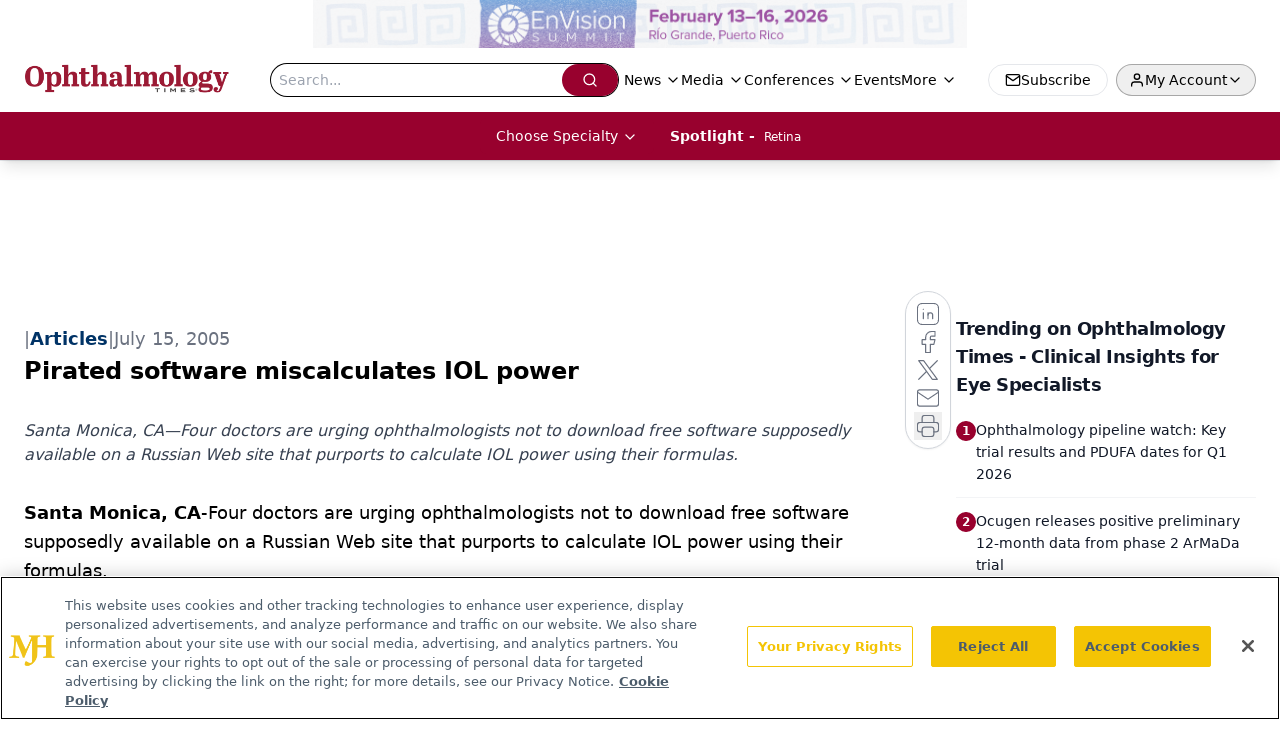

--- FILE ---
content_type: text/html; charset=utf-8
request_url: https://www.google.com/recaptcha/api2/aframe
body_size: 186
content:
<!DOCTYPE HTML><html><head><meta http-equiv="content-type" content="text/html; charset=UTF-8"></head><body><script nonce="CxDxWXWjO8p13YlzW2QSTg">/** Anti-fraud and anti-abuse applications only. See google.com/recaptcha */ try{var clients={'sodar':'https://pagead2.googlesyndication.com/pagead/sodar?'};window.addEventListener("message",function(a){try{if(a.source===window.parent){var b=JSON.parse(a.data);var c=clients[b['id']];if(c){var d=document.createElement('img');d.src=c+b['params']+'&rc='+(localStorage.getItem("rc::a")?sessionStorage.getItem("rc::b"):"");window.document.body.appendChild(d);sessionStorage.setItem("rc::e",parseInt(sessionStorage.getItem("rc::e")||0)+1);localStorage.setItem("rc::h",'1768524608964');}}}catch(b){}});window.parent.postMessage("_grecaptcha_ready", "*");}catch(b){}</script></body></html>

--- FILE ---
content_type: text/plain; charset=utf-8
request_url: https://fp.ophthalmologytimes.com/BCoO/o5IRcd?q=vnFC4dZv8NpwPrIAgVP2
body_size: -57
content:
yxeYfvgtplrLpOu378+kz2YdYy7MP//s6RYtDE/g/pZLdv1Or15BeOxFdO45mmUK57VnoYxijj0nNl9JHfL9gUnC7CpQSJg=

--- FILE ---
content_type: application/javascript
request_url: https://api.lightboxcdn.com/z9gd/43401/www.ophthalmologytimes.com/jsonp/z?cb=1768524597359&dre=l&callback=jQuery112402338531977487075_1768524597351&_=1768524597352
body_size: 1183
content:
jQuery112402338531977487075_1768524597351({"response":"[base64].[base64]","dre":"l","success":true});